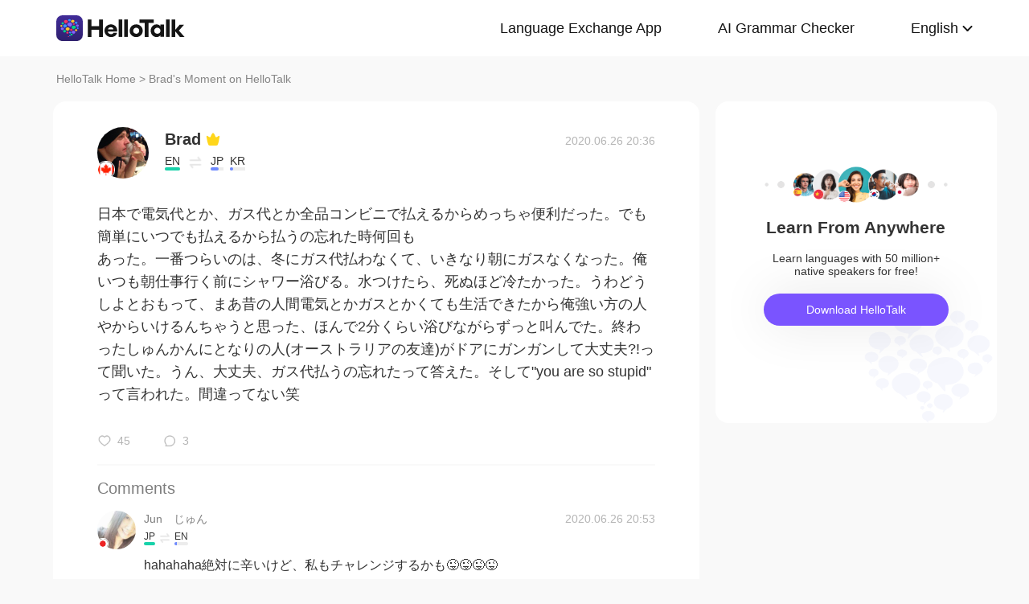

--- FILE ---
content_type: text/html; charset=UTF-8
request_url: https://www.hellotalk.com/m/HLNjSlrRLIJTZD?id=&fbclid=&openid=
body_size: 10198
content:
<!DOCTYPE html>
<html lang="en">

<head>
    <title>日本で電気代とか、ガス代とか全品コンビニで払えるからめっちゃ便利だった。でも簡単にいつでも払えるから払うの忘れた時何回もあった。一番つらいのは、冬にガス代払わなくて、いきなり朝にガスなくなった。俺いつも朝仕事行く前にシャワー浴びる。水つけたら、死ぬほど冷たかった。うわどうしよとお - Brad's Moment on HelloTalk</title>
    <meta charset="UTF-8">
    <meta name="viewport" content="width=device-width, initial-scale=1.0, maximum-scale=1.0, user-scalable=no">
    <meta property="og:image" content="https://cdn-global.hellotalk8.com/ht-global-1312929133/ua/1/250225/1/104038174/0/0/8a4e8df6d7d13dae299f75e15ba246fe.jpg" />
    <meta property="og:site_name" content="HelloTalk" />
    <meta property="og:title" content="日本で電気代とか、ガス代とか全品コンビニで払えるからめっちゃ便利だった。でも簡単にいつでも払えるから払うの忘れた時何回もあった。一番つらいのは、冬にガス代払わなくて、いきなり朝にガスなくなった。俺いつも朝仕事行く前にシャワー浴びる。水つけたら、死ぬほど冷たかった。うわどうしよとお - Brad's Moment on HelloTalk" />
    <meta property="og:image:width" content="120" />
    <meta property="og:image:height" content="120" />
    <meta property="og:url"
        content="https://hellotalk.com/m/HLNjSlrRLIJTZD?id=&fbclid=&openid=" />
    <meta property="og:description" content="日本で電気代とか、ガス代とか全品コンビニで払えるからめっちゃ便利だった。でも簡単にいつでも払えるから払うの忘れた時何回もあった。一番つらいのは、冬にガス代払わなくて、いきなり朝にガスなくなった。俺いつも朝仕事行く前にシャワー浴びる。水つけたら、死ぬほど冷たかった。うわどうしよとお" />
    <meta property="fb:app_id" content="320645564738175" />
    <meta name="description" content="日本で電気代とか、ガス代とか全品コンビニで払えるからめっちゃ便利だった。でも簡単にいつでも払えるから払うの忘れた時何回もあった。一番つらいのは、冬にガス代払わなくて、いきなり朝にガスなくなった。俺いつも朝仕事行く前にシャワー浴びる。水つけたら、死ぬほど冷たかった。うわどうしよとお" />
    <meta name="twitter:card" content="summary_large_image" />
    <meta name="twitter:site" content="@hellotalk" />
    <meta name="twitter:title" content="日本で電気代とか、ガス代とか全品コンビニで払えるからめっちゃ便利だった。でも簡単にいつでも払えるから払うの忘れた時何回もあった。一番つらいのは、冬にガス代払わなくて、いきなり朝にガスなくなった。俺いつも朝仕事行く前にシャワー浴びる。水つけたら、死ぬほど冷たかった。うわどうしよとお - Brad's Moment on HelloTalk" />
    <meta name="twitter:description" content="日本で電気代とか、ガス代とか全品コンビニで払えるからめっちゃ便利だった。でも簡単にいつでも払えるから払うの忘れた時何回もあった。一番つらいのは、冬にガス代払わなくて、いきなり朝にガスなくなった。俺いつも朝仕事行く前にシャワー浴びる。水つけたら、死ぬほど冷たかった。うわどうしよとお" />
    <meta name="twitter:image" content="https://cdn-global.hellotalk8.com/ht-global-1312929133/ua/1/250225/1/104038174/0/0/8a4e8df6d7d13dae299f75e15ba246fe.jpg" />
    <link rel="icon" href="//ali-global-cdn.hellotalk8.com/pub/img/favicon.ico" type="image/x-icon">

    <link rel="stylesheet" href="/moment-web/static/css/mui.min.css">
    <link rel="stylesheet" href="/moment-web/static/css/mui.imageviewer.css">
    <link rel="stylesheet" href="/moment-web/static/css/base.css?20260104-112817">
    <link rel="stylesheet" href="/moment-web/static/css/index.css?20260104-112817">
    <link rel="stylesheet" href="/moment-web/static/css/pub.css?20260104-112817">
    <link rel="stylesheet" href="/moment-web/static/css/detail.css?20260104-112817">
    <link rel="canonical" href="https://www.hellotalk.com/m/HLNjSlrRLIJTZD">
    <link ref="alternate" href="https://www.hellotalk.com/m/HLNjSlrRLIJTZD?lang=en" hreflang="en">
    <link ref="alternate" href="https://www.hellotalk.com/m/HLNjSlrRLIJTZD?lang=zh-hant" hreflang="zh-hant">
    <link ref="alternate" href="https://www.hellotalk.com/m/HLNjSlrRLIJTZD?lang=es" hreflang="es">
    <link ref="alternate" href="https://www.hellotalk.com/m/HLNjSlrRLIJTZD?lang=ar" hreflang="ar">
    <link ref="alternate" href="https://www.hellotalk.com/m/HLNjSlrRLIJTZD?lang=fr" hreflang="fr">
    <link ref="alternate" href="https://www.hellotalk.com/m/HLNjSlrRLIJTZD?lang=de" hreflang="de">
    <link ref="alternate" href="https://www.hellotalk.com/m/HLNjSlrRLIJTZD?lang=ja" hreflang="ja">
    <link ref="alternate" href="https://www.hellotalk.com/m/HLNjSlrRLIJTZD?lang=ko" hreflang="ko">
    <link ref="alternate" href="https://www.hellotalk.com/m/HLNjSlrRLIJTZD?lang=ru" hreflang="ru">
    <link ref="alternate" href="https://www.hellotalk.com/m/HLNjSlrRLIJTZD?lang=th" hreflang="th">
    <link ref="alternate" href="https://www.hellotalk.com/m/HLNjSlrRLIJTZD?lang=id" hreflang="id">
    <link ref="alternate" href="https://www.hellotalk.com/m/HLNjSlrRLIJTZD?lang=it" hreflang="it">
    <link ref="alternate" href="https://www.hellotalk.com/m/HLNjSlrRLIJTZD?lang=tr" hreflang="tr">
    <link ref="alternate" href="https://www.hellotalk.com/m/HLNjSlrRLIJTZD?lang=vi" hreflang="vi">
    <link ref="alternate" href="https://www.hellotalk.com/m/HLNjSlrRLIJTZD?lang=pt-br" hreflang="pt-br">
    <link ref="alternate" href="https://www.hellotalk.com/m/HLNjSlrRLIJTZD" hreflang="x-default">

    
    <script async src="https://www.googletagmanager.com/gtag/js?id=G-6NJWWYN84W"></script>
    <script>
      window.dataLayer = window.dataLayer || [];
      function gtag(){dataLayer.push(arguments);}
      gtag('js', new Date());

      gtag('config', 'G-6NJWWYN84W');
    </script>

    <script>
        ; (function (i, s, o, g, r, a, m) {
            i['GoogleAnalyticsObject'] = r; i[r] = i[r] || function () {
                (i[r].q = i[r].q || []).push(arguments)
            }, i[r].l = 1 * new Date(); a = s.createElement(o),
                m = s.getElementsByTagName(o)[0]; a.async = 1; a.src = g; m.parentNode.insertBefore(a, m)
        })(window, document, 'script', 'https://www.google-analytics.com/analytics.js', 'ga');
        ga('create', 'UA-42739532-1', 'auto');
        ga('send', 'pageview');
    </script>

    <script>(function(w,d,s,l,i){w[l]=w[l]||[];w[l].push({'gtm.start':new Date().getTime(),event:'gtm.js'});var f=d.getElementsByTagName(s)[0],j=d.createElement(s),dl=l!='dataLayer'?'&l='+l:'';j.async=true;j.src='https://www.googletagmanager.com/gtm.js?id='+i+dl;f.parentNode.insertBefore(j,f);})(window,document,'script','dataLayer','GTM-T9JQXHH');</script>

    <script src="/moment-web/static/js/initRem.js"></script>
    <script src="/moment-web/static/js/jquery.js"></script>

    <link href="https://ali-hk-statics.hellotalk8.com/SEO/css/viewer.css" rel="stylesheet">
    <script src="https://ali-hk-statics.hellotalk8.com/SEO/js/viewer.min.js"></script>
</head>

<body>
    <noscript><iframe src="https://www.googletagmanager.com/ns.html?id=GTM-T9JQXHH"height="0" width="0" style="display:none;visibility:hidden"></iframe></noscript>

    
    <header>
        <div class="h_content">
            <div class="hc_logo" onclick="track('momentWebPageAction',{action_type:'Click HelloTalk Button'});handleClickDownload()">
                    <img src="/moment-web/static/img/hello-talk.svg?20250626" alt="HelloTalk" />
            </div>
            
            <div class="hc_nav_pc pc">
                <nav>
                    <ul class="hcn_list">
                        <li><a i18n="languageExchangeApp"
                                onclick="track('momentWebPageAction',{action_type:'Click Language Exchange App Button'});"
                                href="https://www.hellotalk.com/zh-hans">Language
                                Exchange App</a></li>
                        <li><a onclick="track('momentWebPageAction',{action_type:'Click AI Grammar Checker Button'});"
                                href="https://aigrammar.com/zh-hans">AI Grammar
                                Checker</a></li>
                        
                        <li style="position: relative;" class="choose_language">
                            <a class="arrow-down" href="javascript:;" id="defalutLang">
                                简体中文
                            </a>
                            
                            <div class="sub-menu">
                                <ul>
                                    <li><a title="English"
                                            href="./HLNjSlrRLIJTZD?lang=en"><span>English</span></a>
                                    </li>
                                    <li><a title="繁體中文"
                                            href="./HLNjSlrRLIJTZD?lang=zh-hant"><span
                                                class="wpml-ls-native">繁體中文</span></a></li>
                                    <li><a title="Español" href="./HLNjSlrRLIJTZD?lang=es"><span
                                                class="wpml-ls-native">Español</span></a></li>
                                    <li><a title="العربية" href="./HLNjSlrRLIJTZD?lang=ar"><span
                                                class="wpml-ls-native">العربية</span></a></li>
                                    <li><a title="Français"
                                            href="./HLNjSlrRLIJTZD?lang=fr"><span
                                                class="wpml-ls-native">Français</span></a></li>
                                    <li><a title="Deutsch" href="./HLNjSlrRLIJTZD?lang=de"><span
                                                class="wpml-ls-native">Deutsch</span></a></li>
                                    <li><a title="日本語" href="./HLNjSlrRLIJTZD?lang=ja"><span
                                                class="wpml-ls-native">日本語</span></a></li>
                                    <li><a title="한국어" href="./HLNjSlrRLIJTZD?lang=ko"><span
                                                class="wpml-ls-native">한국어</span></a></li>
                                    <li><a title="Русский" href="./HLNjSlrRLIJTZD?lang=ru"><span
                                                class="wpml-ls-native">Русский</span></a></li>
                                    <li><a title="ไทย" href="./HLNjSlrRLIJTZD?lang=th"><span
                                                class="wpml-ls-native">ไทย</span></a></li>
                                    <li><a title="Indonesia"
                                            href="./HLNjSlrRLIJTZD?lang=id"><span
                                                class="wpml-ls-native">Indonesia</span></a></li>
                                    <li><a title="Italiano"
                                            href="./HLNjSlrRLIJTZD?lang=it"><span
                                                class="wpml-ls-native">Italiano</span></a></li>
                                    <li><a title="Türkçe" href="./HLNjSlrRLIJTZD?lang=tr"><span
                                                class="wpml-ls-native">Türkçe</span></a></li>
                                    <li><a title="Tiếng Việt"
                                            href="./HLNjSlrRLIJTZD?lang=vi"><span
                                                class="wpml-ls-native">Tiếng Việt</span></a></li>
                                    <li><a title="Português"
                                            href="./HLNjSlrRLIJTZD?lang=pt-br"><span
                                                class="wpml-ls-native">Português</span></a></li>
                                </ul>
                            </div>
                        </li>
                    </ul>
                </nav>
            </div>
            
            <section class="hc_nav_m m">
                <div class="hnm_btn">
                    <span></span>
                    <span></span>
                    <span></span>
                </div>
            </section>

        </div>
    </header>

    
    <div class="m_nav m">
        <ul class="mn_main">
            <li><a onclick="track('momentWebPageAction',{action_type:'Click Language Exchange App Button'});"
                    i18n="languageExchangeApp"
                    href="https://www.hellotalk.com">Language Exchange
                    App</a></li>
            <li><a onclick="track('momentWebPageAction',{action_type:'Click AI Grammar Checker Button'});"
                    href="https://aigrammar.com">AI Grammar Checker</a>
            </li>
            
            <li><a href="javascript:;" id="defalutLangMobile">简体中文</a></li>
        </ul>
        <ul class="mn_choose_lang">
            <li><a title="English" href="./HLNjSlrRLIJTZD?lang=en"><span>English</span></a></li>
            <li><a title="繁體中文" href="./HLNjSlrRLIJTZD?lang=zh-hant"><span
                        class="wpml-ls-native">繁體中文</span></a></li>
            <li><a title="Español" href="./HLNjSlrRLIJTZD?lang=es"><span
                        class="wpml-ls-native">Español</span></a></li>
            <li><a title="العربية" href="./HLNjSlrRLIJTZD?lang=ar"><span
                        class="wpml-ls-native">العربية</span></a></li>
            <li><a title="Français" href="./HLNjSlrRLIJTZD?lang=fr"><span
                        class="wpml-ls-native">Français</span></a></li>
            <li><a title="Deutsch" href="./HLNjSlrRLIJTZD?lang=de"><span
                        class="wpml-ls-native">Deutsch</span></a></li>
            <li><a title="日本語" href="./HLNjSlrRLIJTZD?lang=ja"><span
                        class="wpml-ls-native">日本語</span></a></li>
            <li><a title="한국어" href="./HLNjSlrRLIJTZD?lang=ko"><span
                        class="wpml-ls-native">한국어</span></a></li>
            <li><a title="Русский" href="./HLNjSlrRLIJTZD?lang=ru"><span
                        class="wpml-ls-native">Русский</span></a></li>
            <li><a title="ไทย" href="./HLNjSlrRLIJTZD?lang=th"><span
                        class="wpml-ls-native">ไทย</span></a></li>
            <li><a title="Indonesia" href="./HLNjSlrRLIJTZD?lang=id"><span
                        class="wpml-ls-native">Indonesia</span></a></li>
            <li><a title="Italiano" href="./HLNjSlrRLIJTZD?lang=it"><span
                        class="wpml-ls-native">Italiano</span></a></li>
            <li><a title="Türkçe" href="./HLNjSlrRLIJTZD?lang=tr"><span
                        class="wpml-ls-native">Türkçe</span></a></li>
            <li><a title="Tiếng Việt" href="./HLNjSlrRLIJTZD?lang=vi"><span
                        class="wpml-ls-native">Tiếng Việt</span></a></li>
            <li><a title="Português" href="./HLNjSlrRLIJTZD?lang=pt-br"><span
                        class="wpml-ls-native">Português</span></a></li>
        </ul>
    </div>

    
    
    <section class="menu fc_85 pc">
        <a i18n="htHome" class="fc_85" href="https://www.hellotalk.com/zh-hans">HelloTalk Home</a>
        <span class="pc">
            <span></span>
            
            <span class="pc">>
                <span id="ht-name">Brad</span>
                <span id="i18n-name" i18n="someonesMoment">Moment on HelloTalk</span>
            </span>
        </span>
    </section>
    
    <section class="detail_contain">
        
        <div class="dc_detail">
            <div class="dcc_detail_commons">
                <div class="dcc_commons_wrap">
                    
                    <div class="dcd_author">
                        
                        <div class="dcda_hp"
                            onclick="track('momentWebPageAction',{action_type:'Click Posts User Avatar'});handleClickDownload()">

                                <img class="tx" src="https://cdn-global.hellotalk8.com/ht-global-1312929133/ua/1/250225/1/104038174/0/0/8a4e8df6d7d13dae299f75e15ba246fe.jpg?imageMogr2/thumbnail/128x128&x-oss-process=image/resize,w_128,h_128"
                                    alt="作者名称" />

                            
                            <img class="gq" src="https://ali-global-cdn.hellotalk8.com/pub/flags/Canada@2x.png" alt="国旗国籍" />
                            
                        </div>
                        <div class="dcda_nick">
                            <p class="dcdan_nick"
                                onclick="track('momentWebPageAction',{action_type:'Click Posts User Avatar'});">
                                <strong>Brad</strong>
                                
                                
                                <i class="vip">
                                    <img src="/moment-web/static/img/icon_vip_32x32.png" alt="vip">
                                </i>
                                
                            </p>

                            <div class="cui_lang">
                                
                                <div class="cuil_cd">
                                    <span class="txt">EN</span>
                                    <div class="bar">
                                        <p style="width:100%;"></p>
                                    </div>
                                </div>
                                
                                <div class="cuil_cd cuil_cd_icon"><img src="/moment-web/static/img/icon_exchange.png" alt=""></div>
                                
                                <div class="cuil_cd">
                                    <span class="txt">JP</span>
                                    <div class="bar bar2">
                                        <p style="width:60%;"></p>
                                    </div>
                                </div>
                                
                                <div class="cuil_cd">
                                    <span class="txt">KR</span>
                                    <div class="bar bar2">
                                        <p style="width:20%;"></p>
                                    </div>
                                </div>
                                
                            </div>

                            
                        </div>
                        <div class="dcda_date">
                            2020.06.26 20:36
                        </div>

                    </div>
                    <article>
                        
                        <div class="voice_content" style="display:none;"></div>

                        
                        <div class="dcd_content">
                            <h1>日本で電気代とか、ガス代とか全品コンビニで払えるからめっちゃ便利だった。でも簡単にいつでも払えるから払うの忘れた時何回も</h1>あった。一番つらいのは、冬にガス代払わなくて、いきなり朝にガスなくなった。俺いつも朝仕事行く前にシャワー浴びる。水つけたら、死ぬほど冷たかった。うわどうしよとおもって、まあ昔の人間電気とかガスとかくても生活できたから俺強い方の人やからいけるんちゃうと思った、ほんで2分くらい浴びながらずっと叫んでた。終わったしゅんかんにとなりの人(オーストラリアの友達)がドアにガンガンして大丈夫?!って聞いた。うん、大丈夫、ガス代払うの忘れたって答えた。そして&#34;you are so stupid&#34; って言われた。間違ってない笑</div>

                                                                   
                    
                        <ul class="dcd_pics" id="dcd_pics">
                            
                        </ul>
                        
                        <div class="dcd_data" id="dcd_data">
                            <i onclick="track('momentWebPageAction',{action_type:'Click Like Button'});"
                                class="Js_show_download_dialog like"><img
                                    src="/moment-web/static/img/icon_moments_likes.png" alt="" /></i>
                            <span class="Js_show_download_dialog">45</span>
                            <i onclick="track('momentWebPageAction',{action_type:'Click Posts Comment Button'});"
                                class="Js_show_download_dialog commons"><img
                                    src="/moment-web/static/img/icon_moments_comments.png" alt="" /></i>
                            <span class="Js_show_download_dialog">3</span>
                            <div class=" download_app_wrapper">
                                <p i18n="getAppAndJoinChat">
                                    Download the HelloTalk app to join the conversation.
                                </p>
                                <div class="download_app_wrapper_btnlink" onclick="handleClickDownload()">
                                    <img src="/moment-web/static/img/banner_logo@2x.png" alt="">
                                    Download
                                </div>
                            </div>
                            <i class="icon_triangle"></i>
                        </div>
                    </article>



                    <p i18n="comments" class="dcc_title">Comments</p>
                    <ul class="dcc_list">
                        
                        <li>
                            <div class="dccl_hp"
                                onclick="track('momentWebPageAction',{action_type:'Click Posts Comment User Avatar'});handleClickDownload()">

                                    <img class="tx" src="https://hk-head-cdn.hellotalk8.com/hu/200730/c051daa130d95.jpg?imageMogr2/thumbnail/128x128&x-oss-process=image/resize,w_128,h_128" alt="" />
                                    
                                    <img class="gq" src="https://ali-global-cdn.hellotalk8.com/pub/flags/Japan@2x.png" alt="" />
                                    

                            </div>
                            <div class="dccl_con">
                                <p class="nick"
                                    onclick="track('momentWebPageAction',{action_type:'Click Posts Comment User Avatar'});">
                                    <span>Jun　じゅん</span>
                                    <span>2020.06.26 20:53</span>
                                </p>
                                <div class="dcdan_lang dcdan_lang3">
                                    
                                    <div class="dcdanl_td">
                                        <span class="txt">JP</span>
                                        <div class="bar" style="width:100%;"></div>
                                    </div>
                                    
                                    <div class="dcdanl_icon"><img src="/moment-web/static/img/icon_exchange.png"
                                            alt=""></div>
                                    
                                    <div class="dcdanl_td">
                                        <span class="txt">EN</span>
                                        <div class="bar bar2">
                                            <p style="width:20%;"></p>
                                        </div>
                                    </div>
                                    
                                </div>
                                <div class="content">
                                    
                                    
                                    hahahaha絶対に辛いけど、私もチャレンジするかも😜😜😜😜
                                    
                                </div>
                            </div>
                        </li>
                        
                        <li>
                            <div class="dccl_hp"
                                onclick="track('momentWebPageAction',{action_type:'Click Posts Comment User Avatar'});handleClickDownload()">

                                    <img class="tx" src="https://hk-head-cdn.hellotalk8.com/hu/211004/cb68ce5ea044a.jpg?imageMogr2/thumbnail/128x128&x-oss-process=image/resize,w_128,h_128" alt="" />
                                    
                                    <img class="gq" src="https://ali-global-cdn.hellotalk8.com/pub/flags/Japan@2x.png" alt="" />
                                    

                            </div>
                            <div class="dccl_con">
                                <p class="nick"
                                    onclick="track('momentWebPageAction',{action_type:'Click Posts Comment User Avatar'});">
                                    <span>Emi</span>
                                    <span>2020.06.27 01:17</span>
                                </p>
                                <div class="dcdan_lang dcdan_lang3">
                                    
                                    <div class="dcdanl_td">
                                        <span class="txt">JP</span>
                                        <div class="bar" style="width:100%;"></div>
                                    </div>
                                    
                                    <div class="dcdanl_icon"><img src="/moment-web/static/img/icon_exchange.png"
                                            alt=""></div>
                                    
                                    <div class="dcdanl_td">
                                        <span class="txt">EN</span>
                                        <div class="bar bar2">
                                            <p style="width:40%;"></p>
                                        </div>
                                    </div>
                                    
                                    <div class="dcdanl_td">
                                        <span class="txt">ES</span>
                                        <div class="bar bar2">
                                            <p style="width:20%;"></p>
                                        </div>
                                    </div>
                                    
                                    <div class="dcdanl_td">
                                        <span class="txt">SV</span>
                                        <div class="bar bar2">
                                            <p style="width:20%;"></p>
                                        </div>
                                    </div>
                                    
                                </div>
                                <div class="content">
                                    
                                    
                                    あはは
わたし逆ならあったwその時友達とルームシェアしてて夏場だったんだけどー
お互い払ったと思っていたらはらってなくてww
エアコン付かなくなってマジ焦ったーww冷蔵庫もつかえなーいw
良い思い出😁
冬の方がつらそうだね
                                    
                                </div>
                            </div>
                        </li>
                        
                        <li>
                            <div class="dccl_hp"
                                onclick="track('momentWebPageAction',{action_type:'Click Posts Comment User Avatar'});handleClickDownload()">

                                    <img class="tx" src="https://hk-head-cdn.hellotalk8.com/20170827/b7e689a2f25180242_cb99b.jpg?imageMogr2/thumbnail/128x128&x-oss-process=image/resize,w_128,h_128" alt="" />
                                    
                                    <img class="gq" src="https://ali-global-cdn.hellotalk8.com/pub/flags/Japan@2x.png" alt="" />
                                    

                            </div>
                            <div class="dccl_con">
                                <p class="nick"
                                    onclick="track('momentWebPageAction',{action_type:'Click Posts Comment User Avatar'});">
                                    <span>Rina</span>
                                    <span>2020.06.27 14:38</span>
                                </p>
                                <div class="dcdan_lang dcdan_lang3">
                                    
                                    <div class="dcdanl_td">
                                        <span class="txt">JP</span>
                                        <div class="bar" style="width:100%;"></div>
                                    </div>
                                    
                                    <div class="dcdanl_icon"><img src="/moment-web/static/img/icon_exchange.png"
                                            alt=""></div>
                                    
                                    <div class="dcdanl_td">
                                        <span class="txt">EN</span>
                                        <div class="bar bar2">
                                            <p style="width:20%;"></p>
                                        </div>
                                    </div>
                                    
                                </div>
                                <div class="content">
                                    
                                    
                                    
                                    <section>
                                        
                                        <p class="error_text">
                                            日本で電気代とか、ガス代とか全<span>品</span>コンビニで払えるからめっちゃ便利だった。
                                            <i></i>
                                        </p>
                                        <p class="correct_text">
                                            日本で電気代とか、ガス代とか全<span>部</span>コンビニで払えるからめっちゃ便利だった。
                                            <i></i>
                                        </p>
                                        
                                    </section>
                                    
                                    <section>
                                        
                                        <p class="error_text">
                                            でも簡単にいつでも払えるから払うの忘れた<span>時</span>何回もあった。
                                            <i></i>
                                        </p>
                                        <p class="correct_text">
                                            でも簡単にいつでも払えるから払うの忘れた<span>こと</span>何回もあった。
                                            <i></i>
                                        </p>
                                        
                                    </section>
                                    
                                    <section>
                                        
                                        <p class="error_text">
                                            一番つら<span>い</span>のは、冬にガス代払<span>わ</span>なくて、いきなり朝に<span>ガス</span>なくなった。
                                            <i></i>
                                        </p>
                                        <p class="correct_text">
                                            一番つら<span>かった</span>のは、冬にガス代払<span>って</span>なくて、いきなり朝に<span>お湯が出</span>なくなった。
                                            <i></i>
                                        </p>
                                        
                                    </section>
                                    
                                    <section>
                                        
                                        <p class="error_text">
                                            俺いつも朝仕事行く前にシャワー浴びる<span>。</span>
                                            <i></i>
                                        </p>
                                        <p class="correct_text">
                                            俺<span>は、</span>いつも朝仕事行く前にシャワー浴びる<span>んやけど、</span>
                                            <i></i>
                                        </p>
                                        
                                    </section>
                                    
                                    <section>
                                        
                                        <p class="error_text">
                                            水<span>つけ</span>たら、死ぬほど冷たかった。
                                            <i></i>
                                        </p>
                                        <p class="correct_text">
                                            水<span>のままシャワーし</span>たら、死ぬほど冷たかった。
                                            <i></i>
                                        </p>
                                        
                                    </section>
                                    
                                    <section>
                                        
                                        <p class="error_text">
                                            うわどうしよとおもっ<span>て</span>、まあ昔の人間電気とかガスとかくても生活できたから俺強い方の人や<span>から</span>いけるんちゃうと思った<span>、</span>ほんで2分くらい浴びながらずっと叫んでた。
                                            <i></i>
                                        </p>
                                        <p class="correct_text">
                                            うわどうしよとおもっ<span>たけど</span>、まあ昔の人間<span>は、</span>電気とかガスとか<span>無</span>くても生活できた<span>んや</span>から<span>、</span>俺強い方の人や<span>し、</span>いけるんちゃうと思った<span>。</span>ほんで2分くらい浴びながらずっと叫んでた。
                                            <i></i>
                                        </p>
                                        
                                    </section>
                                    
                                    <section>
                                        
                                        <p class="error_text">
                                            終わったしゅんかんにとなりの人(オーストラリアの友達)がドア<span>に</span>ガンガンして大丈夫?
                                            <i></i>
                                        </p>
                                        <p class="correct_text">
                                            終わったしゅんかんにとなりの人(オーストラリアの友達)がドア<span>を</span>ガンガンして大丈夫?
                                            <i></i>
                                        </p>
                                        
                                    </section>
                                    
                                    
                                    
                                </div>
                            </div>
                        </li>
                        
                    </ul></div>
                
                <div class="dcc_open_app">
                    <p i18n="openAndJoinChat" style="color: #405BD3;"
                        onclick="track('momentWebPageAction',{action_type:'Click Join The Conversation Link'});handleClickDownload()">
                        Open HelloTalk to join the conversation
                    </p>
                </div></div><div class="dc_related_moments">
                <p i18n="relatedMoments" class="dcc_title">Related Moments</p>
                <ul>
                    
                    <li>
                        <p onclick="track('clickRelatedMoments',{click_moment_id:'uEI2rUXLJRH4ZD', url:'https:\/\/www.hellotalk.com\/m\/uEI2rUXLJRH4ZD?source=2'});">
                            <a href="https://www.hellotalk.com/m/uEI2rUXLJRH4ZD?source=2">
                                Yesterday I posted something about what a typical language exchange look like. I had no idea how ...
                            </a>
                        </p>
                    </li>
                    <li>
                        <p onclick="track('clickRelatedMoments',{click_moment_id:'LKt3XVTTuUFUZD', url:'https:\/\/www.hellotalk.com\/m\/LKt3XVTTuUFUZD?source=2'});">
                            <a href="https://www.hellotalk.com/m/LKt3XVTTuUFUZD?source=2">
                                people should visit my hometown~  the most beautiful place that ever existed 🥺   I&#39;ll show you ar...
                            </a>
                        </p>
                    </li>
                    <li>
                        <p onclick="track('clickRelatedMoments',{click_moment_id:'IvNcpjIcRPXKZD', url:'https:\/\/www.hellotalk.com\/m\/IvNcpjIcRPXKZD?source=2'});">
                            <a href="https://www.hellotalk.com/m/IvNcpjIcRPXKZD?source=2">
                                My Self-introduction! 😎🥳😂  📜 Name : Rani (or Honey Bear🥰) 🇳🇿 Where are you from? : USA🇺🇸 📈 Height...
                            </a>
                        </p>
                    </li>
                    <li>
                        <p onclick="track('clickRelatedMoments',{click_moment_id:'FJttuuqwtwLHZD', url:'https:\/\/www.hellotalk.com\/m\/FJttuuqwtwLHZD?source=2'});">
                            <a href="https://www.hellotalk.com/m/FJttuuqwtwLHZD?source=2">
                                Alaskan King Crab cooked 3 different ways: steamed with garlic, chili fried knuckles, ee fu noodl...
                            </a>
                        </p>
                    </li>
                    <li>
                        <p onclick="track('clickRelatedMoments',{click_moment_id:'FRvGDJSIOOMWZD', url:'https:\/\/www.hellotalk.com\/m\/FRvGDJSIOOMWZD?source=2'});">
                            <a href="https://www.hellotalk.com/m/FRvGDJSIOOMWZD?source=2">
                                Life always seems to get busy! whether it be work, family, school or just life in general.  Since...
                            </a>
                        </p>
                    </li>
                    <li>
                        <p onclick="track('clickRelatedMoments',{click_moment_id:'FSZuHPnHRDtKZD', url:'https:\/\/www.hellotalk.com\/m\/FSZuHPnHRDtKZD?source=2'});">
                            <a href="https://www.hellotalk.com/m/FSZuHPnHRDtKZD?source=2">
                                最近暇人になったから、かわいいイラストを描き始めて、インスタアカウントも作りました！ぜひフォローしてください😆kurokuro_illust 髪の毛を家で自分で染めてみたけど、失敗しました！🤣ラ...
                            </a>
                        </p>
                    </li></ul>
            </div></div>

        
        <aside class="dc_components contain_right">
            <div class="contain_right_wrapper" style="position: fixed;">
                <img src="/moment-web/static/img/Avatar@2x.png" alt="">
                <h2 class="dcc_right_title" i18n="learnFromAnywhere">Learn from locals</h2>
                <p class="dcc_right_content" i18n="learnFromNative">Learn languages from millions of native speakers,
                    for free.</p>
                <div i18n="downloadHt" class="dcc_download" id="dcc_download"
                    onclick="track('momentWebPageAction',{action_type:'Click Download HelloTalk APP Button'});">Download
                    HelloTalk</div>
                <div class="download_popover">
                    <i class="download_popover_triangle"></i>
                    <div class="download_popover_qrcode">
                        <div id="download_popover">
                        </div>
                        <img class="download_popover_logo" src="/moment-web/static/img/banner_logo@2x.png" alt="">
                    </div>
                    <p i18n="scanToDownload">手机扫码免费下载HelloTalk</p>
                </div>
            </div>

        </aside>
    </section>


    
    <footer>
        <div class="f_container">
            <div i18n="followUsOn" class="fc_title m">Follow us on:</div>
            <ul class="fc_left">
                <li i18n="followUsOn" class="pc">Follow us on:</li>
                <li class="fc_ytb"><a href="http://youtube.com/user/hellotalk8" aria-label="youtube"></a></li>
                <li class="fc_twitter"><a href="http://twitter.com/hellotalkapp" aria-label="twitter"></a></li>
                <li class="fc_facebook"><a href="http://facebook.com/Hellotalk" aria-label="facebook"></a></li>
                <li class="fc_instagram"><a href="http://instagram.com/hellotalk_official" aria-label="instagram"></a>
                </li>
            </ul>
            <ul class="fc_right">
                <li><a href="http://www.aigrammar.com/zh/index.html">AI Grammar</a></li>
                <li><a onclick="track('momentWebPageAction',{action_type:'Click Press kit Button'});"
                        i18n="presskit" href="https://www.hellotalk.com/zh-hans/about">Press
                        Kit</a></li>
                <li><a onclick="track('momentWebPageAction',{action_type:'Click HelloTalk Web/PC Button'});"
                        i18n="hellotalkWeb" href="https://web.hellotalk.com/?from=home">HelloTalk
                        Web/PC</a></li>
                <li><a onclick="track('momentWebPageAction',{action_type:'Click HelloTalk Partner Button'});"
                        href="https://www.hellotalk.com/">Language
                        Partners</a></li>
                <li><a onclick="track('momentWebPageAction',{action_type:'Click Jobs Button'});"
                        i18n="jobs" href="https://hellotalk.jobs.feishu.cn/index">Jobs</a>
                </li>
                <li><a onclick="track('momentWebPageAction',{action_type:'Click Blog Button'});"
                        href="https://www.hellotalk.com/blog">Blog</a></li>
                <li><a onclick="track('momentWebPageAction',{action_type:'Click About Button'});"
                        i18n="about" href="https://www.hellotalk.com/zh-hans/about">About</a>
                </li>
            </ul>
        </div>
    </footer>
    
    <div class="fixed_footer">
        <div class="ft_container">
            <img src="/moment-web/static/img/banner-logo.png?20250626" alt="">
            <p i18n="learnWithLocals">Learn languages from millions of native speakers, for free.</p>
            <div i18n="openApp"
                onclick="track('momentWebPageAction',{action_type:'Click Download HelloTalk APP Button'});handleClickDownload()">
                Open App</div>
        </div>

    </div>
    
    <div class="pic_dialog pic_dialog_hide">
        <div>
            <img id="js-bigPic" src="" alt="" />
        </div>
    </div>

    
    
    
    <script src="/moment-web/static/js/base.js"></script>
    <script src="/moment-web/static/js/qrcode.js"></script>
    <script src="/moment-web/static/js/thinkingdata.umd.min.js"></script>
    <script src="/moment-web/static/js/jquery.i18n.min.js"></script>

    <script src="/moment-web/static/js/mui.min.js"></script>
    <script src="/moment-web/static/js/mui.zoom.js"></script>
    <script src="/moment-web/static/js/mui.previewimage.js"></script>


    <script>
        (function () {
            var click_btn = 0
            $('.like').click(function () {
                if (click_btn === 2) {
                    $('.download_app_wrapper').fadeIn(200);
                    $('.icon_triangle').fadeIn(200);
                    $('.icon_triangle').css({
                        left: $('.like').position().left + 'px'
                    });
                } else {
                    $('.download_app_wrapper').fadeToggle(200);
                    $('.icon_triangle').fadeToggle(200);
                    $('.icon_triangle').css({
                        left: $('.like').position().left + 'px'
                    });
                }
                click_btn = 1;
            });
            $('.commons').click(function () {
                if (click_btn === 1) {
                    $('.download_app_wrapper').fadeIn(200);
                    $('.icon_triangle').fadeIn(200);
                    $('.icon_triangle').css({
                        left: $('.commons').position().left + 'px'
                    })
                } else {
                    $('.download_app_wrapper').fadeToggle(200);
                    $('.icon_triangle').fadeToggle(200);
                    $('.icon_triangle').css({
                        left: $('.commons').position().left + 'px'
                    })
                }
                click_btn = 2
            })
            $('#dcc_download').click(function () {
                $('.download_popover').fadeToggle(200);
            })
            $(".choose_language").mouseenter(function () {
                $(".sub-menu").show()
            })
            $(".choose_language").mouseleave(function () {
                $(".sub-menu").hide()
            })

            function formatDate(dateStr) {
                dateStr = dateStr.replace(/\\n/g, '');
                dateStr = dateStr.trim();
                const [datePart, timePart] = dateStr.split(" ");
                const [year, month, day] = datePart.split(".").map(Number);
                const [hour, minute] = timePart.split(":").map(Number);
                const date = new Date(Date.UTC(year, month - 1, day, hour, minute));
                const prettify = (num) => num < 10 ? `0${num}` : num;

                return ` ${date.getFullYear()}.${prettify(date.getMonth() + 1)}.${prettify(date.getDate())} ${prettify(date.getHours())}:${prettify(date.getMinutes())} `;
            }

            $('.dcda_date').text(formatDate($('.dcda_date').text()));

            
            
            
            
            var URL_REP = /(((http|ftp|https|rtsp|mms):\/{2}(([0-9a-z_-]+\.)+([a-zA-Z]{2,9}|(\d{1,3}\.\d{1,3}\.\d{1,3}))(:[0-9]+)?($|\s|(?=[^\x00-\x7F])|((\#|\/|\\|\?)([0-9a-zA-Z\d-_\.\/\?&\%\!\@\#\$><=!\+\*~;:\(\)\|\[\]\\]+)?))))|(((http|ftp|https|rtsp|mms):\/{2})?(([0-9a-z_-]+\.)+(com|net|org|gov|cn|co|tk|edu|gov|uk|io|hk|jp|(\d{1,3}\.\d{1,3}\.\d{1,3}))(:[0-9]+)?($|\s|(?=[^\x00-\x7F])|((\#|\/|\\|\?)([0-9a-zA-Z\d-_\.\/\?&\%\!\@\#\$><=!\+\*~;:\(\)\|\[\]\\]+)?))))|(hellotalk:\/{2}([0-9a-zA-Z\d-_\\\/\?=&])+))/gi;
            var content = $('.dcd_content').html();
            if (content && content.length > 0) {
                content = content.replace(URL_REP, function (d) {
                    var src = d
                    if (d.indexOf('http') != 0) {
                        d = 'http://' + d
                    }
                    return "<a target='_blank' href='" + d + "'>" + src + "</a>"
                });
                $('.dcd_content').html(content);
            }
        })();
        
        
        var qcObj = {
            text: "https://brc.hellotalk.com/moment_web",
            width: 95,
            height: 95,
            colorDark: "#000000",
            colorLight: "#ffffff",
            correctLevel: QRCode.CorrectLevel.H
        };
        new QRCode(document.getElementById("download_popover"), qcObj);
    </script>
    <script>
        
        
        var config = {
             appId: '3cae262375f84585a7e7bd7b4d1004a7', 
        serverUrl: 'https://ta-upload.hellotalk8.com/sync_js',
        };
        window.ta = thinkingdata;
        ta.init(config);
        
        track("enterMomentWebPage", {
            source: "Seo Search",
            visitor_type: "1"
        })
        
        var startTime = new Date().getTime()
        window.onbeforeunload = function (event) {
            var endTime = new Date().getTime();
            var lengthOfstay = ((endTime - startTime) / 1000).toFixed(3);
            track("leaveMomentWebPage", { event_duration: lengthOfstay })
        };
        function track(eventName, eventObj) {
            
            eventObj = eventObj || {}
            if (eventName === 'momentWebPageAction' || eventName === 'leaveMomentWebPage') {
                eventObj.visitor_type = "1"
            }
            eventObj.moment_id = "HLNjSlrRLIJTZD"
            ta.track(eventName, eventObj);
        }

        
        ta.quick("autoTrack");
    </script>

    <script>
        
        function handleClickDownload() {
            
            
            if (BASE.isPc()) {
                window.location.href = "https://brc.hellotalk.com/moment_web"
            } else if (BASE.isAndroid()) {
                window.location.href = "https:\/\/brc.hellotalk.com\/Ir7V6aYNq0b"
            } else {
                window.location.href = "https:\/\/brc.hellotalk.com\/Ir7V6aYNq0b"
            }
            console.log(BASE.isAndroid(), BASE.isPc(), BASE.isIos())
            
        }
        
        var default_lang = window.navigator.language
        
        var url_lang = window.location.search
        var resultLang;
        var lang_map = {
            "zh-CN": "chinese",
            "zh": "chinese",
            "zh-TW": "chineseYY",
            "zh-hant": "chineseYY",
            "zh-HK": "chineseYY",
            "ar": "arabic",
            "en": "english",
            "fr": "french",
            "de": "german",
            "id": "indonesian",
            "it": "italian",
            "ja": "japanese",
            "ko": "korean",
            "pt-br": "portuguese",
            "ru": "russian",
            "es": "spanish",
            "th": "thai",
            "tr": "turkish",
            "vi": "vietnamese"
        }
        if (default_lang !== "zh-TW" || default_lang !== "zh-HK") {
            default_lang = default_lang.slice(0, 2)
        }
        try {
            resultLang = GetQueryString("lang") || default_lang
        } catch {

        }
        function GetQueryString(name) {
            var reg = new RegExp("(^|&)" + name + "=([^&]*)(&|$)");
            var r = window.location.search.substr(1).match(reg);
            if (r != null) return unescape(r[2]); return null;
        }

        $(document).ready(function () {
            console.log(lang_map[default_lang], "浏览器语言", default_lang)
            console.log(lang_map[resultLang], "最终选择语言", resultLang)
            $("[i18n]").i18n({
                defaultLang: lang_map[resultLang] || lang_map[default_lang],
                filePath: "\/moment-web\/static/i18n/", 
                filePrefix: "",
                fileSuffix: "",
                forever: true,
                callback: function () {
                    var str = $("#i18n-name").html()
                    str = str.replace(/{name}/, $('#ht-name').html())
                    $("#i18n-name").html(str)
                }
            });
        })

        var choose_language_map = {
            "en": "English",
            "zh-CN": "简体中文",
            "zh-hant": "繁體中文",
            "es": "Español",
            "ar": "العربية",
            "fr": "Français",
            "de": "Deutsch",
            "ja": "日本語",
            "ko": "한국어",
            "ru": "Русский",
            "th": "ไทย",
            
            "id": "Indonesia",
            "it": "Italiano",
            "tr": "Türkçe",
            "vi": "Tiếng Việt",
            "pt-br": "Português",
            "pt": "Português",
            
        }
        $("#defalutLang").html(choose_language_map[resultLang])
        $("#defalutLangMobile").html(choose_language_map[resultLang])

        var str = ''
        
        for (let key in choose_language_map) {
            if (key !== resultLang && key !== "pt") {
                str += "<li><a title=" + choose_language_map[key] + " href=./HLNjSlrRLIJTZD?lang=" + key + "><span>" + choose_language_map[key] + "</span></a></li>"
            }
        }
        $('.sub-menu ul').html(str)
        $('.m_nav .mn_choose_lang').html(str)
        
        if (resultLang === "ar") {

            $(".fc_85,.detail_contain").css({
                direction: "rtl"
            })
            $(".dcda_date").css("cssText", "left:0;right:unset")
            $(".dcd_pics li:nth-child(1)").css("cssText", "margin-right:0%")
            $(".dcd_pics li:nth-child(3n+4)").css("cssText", "margin-right:0%")
            $(".dcd_pics li:nth-child(3n+3)").css("cssText", "margin-right:2%")
            $(".dcd_data span").css("cssText", "margin-left:40px;margin-right:0")
            $(".download_app_wrapper").css("cssText", "left:unset;right:-6px")
            $(".dccl_con .nick span:nth-child(2)").css("cssText", "float:left")
            $(".mui-zoom").css('transform', 'rotateY(180deg)')
        }
    </script>
    <script src="/moment-web/static/js/mui.lazyload.js"></script>
    <script src="/moment-web/static/js/mui.lazyload.img.js"></script>
    <script src="/moment-web/static/js/index.js"></script>
    <script>
        
        
        mui('#dcd_pics').imageLazyload({
            placeholder: 'https://ali-global-cdn.hellotalk8.com/lce_pc/ic_no-Avatar_s.png',  
        });

        new Viewer(document.getElementById('dcd_pics'), {
            url(image) {
                return  image.src.split('?')[0] + '?x-oss-process=webp';
            },
            title:false
        })
    </script>
</body>

</html>
